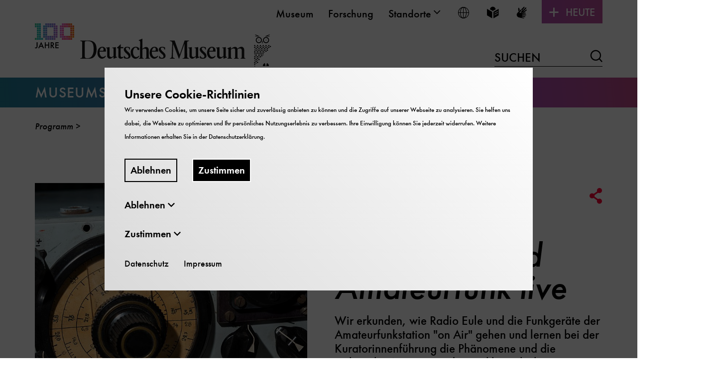

--- FILE ---
content_type: text/html; charset=utf-8
request_url: https://www.deutsches-museum.de/museumsinsel/programm/veranstaltung/radio-eule-und-amateurfunk-live
body_size: 13998
content:
<!DOCTYPE html>
<html lang="de">
<head>

<meta charset="utf-8">
<!-- 
	TYPO3-Realisation: 3pc GmbH Neue Kommunikation, Berlin

	This website is powered by TYPO3 - inspiring people to share!
	TYPO3 is a free open source Content Management Framework initially created by Kasper Skaarhoj and licensed under GNU/GPL.
	TYPO3 is copyright 1998-2026 of Kasper Skaarhoj. Extensions are copyright of their respective owners.
	Information and contribution at https://typo3.org/
-->



<title>Veranstaltung - Deutsches Museum</title>
<meta name="generator" content="TYPO3 CMS">
<meta name="viewport" content="width=device-width, initial-scale=1">
<meta name="description" content="Veranstaltung">
<meta name="robots" content="index, follow">
<meta property="og:title" content="Radio Eule und Amateurfunk live ">
<meta property="og:description" content="">
<meta property="og:image" content="https://www.deutsches-museum.de/assets/_processed_/f/1/csm_Ausstellung_Amateurfunk_CD_L_7596_542_436065870d.jpg">
<meta property="og:locale" content="de_DE">
<meta property="og:type" content="website">
<meta name="twitter:card" content="summary">


<link rel="stylesheet" href="/typo3temp/assets/compressed/merged-a5bf826569f395b2ff8ab6d9ae47833d-2043b9d6a737295b1003476eb81b2aaa.css.1769444092.gz" media="all">






<link rel="icon" href="https://www.deutsches-museum.de/_assets/909240caffe3cf31712d917b62241ed3/Frontend/Build/assets/icons/favicons/favicon.png" sizes="16x16"><link rel="icon" href="https://www.deutsches-museum.de/_assets/909240caffe3cf31712d917b62241ed3/Frontend/Build/assets/icons/favicons/favicon.png" sizes="32x32"><link rel="icon" href="https://www.deutsches-museum.de/_assets/909240caffe3cf31712d917b62241ed3/Frontend/Build/assets/icons/favicons/favicon.png" sizes="57x57"><link rel="icon" href="https://www.deutsches-museum.de/_assets/909240caffe3cf31712d917b62241ed3/Frontend/Build/assets/icons/favicons/favicon.png" sizes="76x76"><link rel="icon" href="https://www.deutsches-museum.de/_assets/909240caffe3cf31712d917b62241ed3/Frontend/Build/assets/icons/favicons/favicon.png" sizes="96x96"><link rel="icon" href="https://www.deutsches-museum.de/_assets/909240caffe3cf31712d917b62241ed3/Frontend/Build/assets/icons/favicons/favicon.png" sizes="128x128"><link rel="icon" href="https://www.deutsches-museum.de/_assets/909240caffe3cf31712d917b62241ed3/Frontend/Build/assets/icons/favicons/favicon.png" sizes="228x228"><link rel="shortcut icon" href="https://www.deutsches-museum.de/_assets/909240caffe3cf31712d917b62241ed3/Frontend/Build/assets/icons/favicons/favicon.png" sizes="196x196"><link rel="apple-touch-icon" href="https://www.deutsches-museum.de/_assets/909240caffe3cf31712d917b62241ed3/Frontend/Build/assets/icons/favicons/favicon.png" sizes="120x120"><link rel="apple-touch-icon" href="https://www.deutsches-museum.de/_assets/909240caffe3cf31712d917b62241ed3/Frontend/Build/assets/icons/favicons/favicon.png" sizes="152x152"><link rel="apple-touch-icon" href="https://www.deutsches-museum.de/_assets/909240caffe3cf31712d917b62241ed3/Frontend/Build/assets/icons/favicons/favicon.png" sizes="180x180"><meta name="msapplication-TileColor" content="#FFFFFF"><meta name="msapplication-TileImage" content="https://www.deutsches-museum.de/_assets/909240caffe3cf31712d917b62241ed3/Frontend/Build/assets/icons/favicons/favicon.png"><script id="ie11Polyfill">window.MSInputMethodContext && document.documentMode && document.write('<script src="/typo3conf/ext/dreipc_deutschesmuseum/Resources/Public/Frontend/Build/assets/ie11-custom-properties.js"><\x2fscript>');</script>
<link rel="canonical" href="https://www.deutsches-museum.de/museumsinsel/programm/veranstaltung/radio-eule-und-amateurfunk-live"/>
</head>
<body class="hundred-years" data-production data-tracking-id="1">

<div class="skip-nav"><a href="#main-content" class="skip-nav-btn">Direkt zum Seiteninhalt springen</a></div><div class="today"
                                    aria-hidden="true"
                                    aria-labelledby="todayBtn"
                                    aria-live="polite"
                                    data-ajaxuri="https://www.deutsches-museum.de/museumsinsel/heute"
                                    data-ajaxconfig='[{"container": ".today__list", "append": true}]'
                                ><div class="inner"><ul class="today__list"></ul></div></div><div class="today-slope"></div><header class="navigation" data-sticky="true"><div class="header-row header-row--top"><div class="inner"><nav class="metanav" itemscope="" itemtype="https://schema.org/SiteNavigationElement" aria-label="meta"><div class="inner"><ul class="metanav__list" role="menubar"><li class="metanav__list-item" role="presentation"><a href="/museum" itemprop="url" role="menuitem" class="firstlevel-link"><span>Museum</span></a></li><li class="metanav__list-item" role="presentation"><a href="/forschung" itemprop="url" role="menuitem" class="firstlevel-link"><span>Forschung</span></a></li><li class="metanav__list-item" role="presentation"><button class="firstlevel-link metanav__toggle-secondlevel" role="menuitem" aria-haspopup="true" aria-expanded="false"><span>Standorte</span><i class="icon-chevron-down" aria-hidden="true"></i></button><ul class="metanav__sublist  metanav__sublist--locations"><li class="is-active"><a href="/" role="menuitem">
                            Deutsches Museum - Museumsinsel
                        </a></li><li class=""><a href="/flugwerft-schleissheim" role="menuitem">
                            Flugwerft Schleißheim
                        </a></li><li class=""><a href="/verkehrszentrum" role="menuitem">
                            Verkehrszentrum
                        </a></li><li class=""><a href="/bonn" role="menuitem">
                            Deutsches Museum Bonn
                        </a></li><li class=""><a href="/nuernberg" role="menuitem">
                            Deutsches Museum Nürnberg
                        </a></li><li class=""><a href="/forum-der-zukunft" role="menuitem">
                            Forum der Zukunft
                        </a></li></ul></li><li class="metanav__list-item" role="presentation"><button class="firstlevel-link metanav__toggle-secondlevel metanav__toggle-secondlevel--lang" role="menuitem" aria-haspopup="true" aria-expanded="false" title="Sprache wählen"><i class="icon-world" aria-hidden="true"></i><span class="sr-only">Sprache wählen</span></button><ul class="metanav__sublist metanav__sublist--lang"><li itemprop="availableLanguage" itemscope="" itemtype="http://schema.org/Language" class="is-active"><a href="/museumsinsel/programm/veranstaltung/radio-eule-und-amateurfunk-live" class="link-intern" title="Deutsch"><span itemprop="name" class="lang-label">Deutsch</span><span itemprop="name" class="lang-abbr"><abbr title="">De</abbr></span></a></li><li itemprop="availableLanguage" itemscope="" itemtype="http://schema.org/Language" class=""><a href="/en/museum-island/programme/event?tx_dreipcems_event%5Baction%5D=show&amp;tx_dreipcems_event%5Bcontroller%5D=Event&amp;tx_dreipcems_event%5Bevent%5D=1658&amp;cHash=91e4866f8fe411e7ae80ac365b4d9874" class="link-intern" title="English"><span itemprop="name" class="lang-label">English</span><span itemprop="name" class="lang-abbr"><abbr title="">En</abbr></span></a></li><li>---------</li><li><a href="/en/museum-island/preparer-votre-visite"><span itemprop="name" class="lang-label">Préparer votre visite</span></a></li><li><a href="/en/museum-island/pianifica-la-tua-visita"><span itemprop="name" class="lang-label">Pianifica la tua visita</span></a></li><li><a href="/en/museum-island/planifica-tu-visita"><span itemprop="name" class="lang-label">Planifica tu visita</span></a></li><li><a href="/en/museum-island/zaplaniruite-poseshchenie"><span itemprop="name" class="lang-label">Запланируйте посещение</span></a></li><li><a href="/en/museum-island/%D8%A7%D9%84%D8%AA%D8%AE%D8%B7%D9%8A%D8%B7-%D9%84%D8%B2%D9%8A%D8%A7%D8%B1%D8%AA%D9%83"><span itemprop="name" class="lang-label">التخطيط لزيارتك</span></a></li><li><a href="/en/museum-island/%E8%A7%84%E5%88%92%E8%A1%8C%E7%A8%8B"><span itemprop="name" class="lang-label">规划行程</span></a></li></ul></li><li class="metanav__list-item" role="presentation"><a href="/leichte-sprache" class="firstlevel-link" title="Leichte Sprache" aria-label="Leichte Sprache" role="menuitem"><span class="sr-only">Leichte Sprache</span><i class="icon-easy-language" aria-hidden="true"></i></a></li><li class="metanav__list-item" role="presentation"><a href="/gebaerdensprache" class="firstlevel-link" title="Gebärdensprache" aria-label="Gebärdensprache" role="menuitem"><span class="sr-only">Gebärdensprache</span><i class="icon-sign-language" aria-hidden="true"></i></a></li></ul><div class="today-wrapper" role="presentation"><button class="toggle-today" id="todayBtn" data-initial-open="false" aria-haspopup="true" aria-expanded="false" role="menuitem">
                                                    Heute
                                                </button></div></div></nav></div></div><div class="header-row header-row--middle"><div class="logo" itemscope="" itemtype="https://schema.org/Organization"><a href="/" itemprop="url"><img alt="Deutsches Museum" src="/_assets/909240caffe3cf31712d917b62241ed3/Frontend/Build/assets/images/100_Jahre_Logo_Desktop.svg" width="475" height="87" /><h1 class="is-hidden">
                                Deutsches Museum - von Meisterwerken der Naturwissenschaft und Technik
                            </h1></a></div><div class="searchform searchform--desktop"><form method="get" action="/suche" data-suggest="/suche/suggest.json" data-suggest-header="Top Results" accept-charset="utf-8"><input id="searchform__input--desktop"
                   class="searchform__input"
                   type="text"
                   name="tx_solr[q]"
                   value=""
                   autocomplete="off"><label for="searchform__input--desktop">
                Suchen
            </label><button class="searchform__submit" type="submit"><i class="icon-loupe" aria-hidden="true"></i><span class="sr-only">Suchen</span></button></form></div></div><div class="header-row header-row--bottom"><div class="ribbon"><div class="inner"><span class="header-row__link"><a href="/">
                        Museumsinsel
                    </a></span><button class="toggle-menu" aria-haspopup="true" aria-expanded="false"><span class="sr-only">
                        Navigation auf- und zuklappen
                    </span><span class="line line-1"></span><span class="line line-2"></span><span class="line line-3"></span></button></div></div><div class="nav-wrapper"><nav class="mainnav" itemscope="" itemtype="http://schema.org/SiteNavigationElement"
                aria-label="main"><div class="inner"><div class="searchform--mobile"><form method="get" action="/suche" data-suggest="/suche/suggest.json" data-suggest-header="Top Results" accept-charset="utf-8"><label for="searchform__input--mobile" class="sr-only">
                Suchen
            </label><input id="searchform__input--mobile"
                   class="searchform__input"
                   type="text"
                   name="tx_solr[q]"
                   value=""
                   autocomplete="off"
                   placeholder="Suchen"><button class="searchform__submit" type="submit"><i class="icon-loupe" aria-hidden="true"></i><span class="sr-only">Suchen</span></button></form></div><ul class="mainnav__list" role="menubar"><li role="presentation"
                    class="firstlevel__list-item"><div class="firstlevel__link-wrapper firstlevel__link-wrapper--desktop"><button class="firstlevel-link toggle-secondlevel" aria-haspopup="true"
                                    aria-expanded="false" role="menuitem"><span>Besuch</span><i class="icon-plus" aria-hidden="true"></i></button></div><div class="firstlevel__link-wrapper firstlevel__link-wrapper--mobile"><a href="/museumsinsel/besuch" aria-haspopup="true" aria-expanded="false" role="menuitem" class="firstlevel-link"><span>Besuch</span></a><button class="toggle-secondlevel" aria-haspopup="true" aria-expanded="false"
                                    role="menuitem" aria-pressed="false"><span class="sr-only">
                                        Öffne/Schließe UntermenüBesuch
                                    </span><i class="icon-plus" aria-hidden="true"></i></button></div><div class="secondlevel" aria-hidden="true"><div class="inner"><div class="secondlevel__columns"><button class="close-menu"><span class="sr-only"></span><span class="line line-1"></span><span class="line line-2"></span></button><div class="secondlevel__column--left"><div class="secondlevel__heading"><a href="/museumsinsel/besuch" itemprop="url">
                                                    
                                                            Übersicht Besuch
                                                        
                                                </a></div><ul class="secondlevel__list"><li
                    class="secondlevel__list-item"><div class="secondlevel__link-wrapper"><a href="/museumsinsel/besuch/preise-und-tickets" class="secondlevel__link"><span>Preise und Tickets</span></a><button class="toggle-thirdlevel"><span class="sr-only">
                                        Öffne/Schließe UntermenüPreise und Tickets
                                    </span><i class="icon-plus" aria-hidden="true"></i></button></div><div class="thirdlevel"><ul class="thirdlevel__list"><li
                    class="thirdlevel__list-item"><a href="/museumsinsel/besuch/preise-und-tickets/jahreskarte" itemprop="url"><span>Jahreskarte</span></a></li></ul></div></li><li
                    class="secondlevel__list-item"><a href="/museumsinsel/besuch/oeffnungszeiten" itemprop="url" class="secondlevel__link"><span>Öffnungszeiten</span></a></li><li
                    class="secondlevel__list-item"><a href="/museumsinsel/besuch/anfahrt-und-lageplan" itemprop="url" class="secondlevel__link"><span>Anfahrt und Lageplan</span></a></li><li
                    class="secondlevel__list-item"><div class="secondlevel__link-wrapper"><a href="/museumsinsel/besuch/besuch-planen" class="secondlevel__link"><span>Besuch planen</span></a><button class="toggle-thirdlevel"><span class="sr-only">
                                        Öffne/Schließe UntermenüBesuch planen
                                    </span><i class="icon-plus" aria-hidden="true"></i></button></div><div class="thirdlevel"><ul class="thirdlevel__list"><li
                    class="thirdlevel__list-item"><a href="/museumsinsel/besuch/besuch-planen/erster-besuch" itemprop="url"><span>Erster Besuch</span></a></li><li
                    class="thirdlevel__list-item"><a href="/museumsinsel/besuch/besuch-planen/besuch-als-gruppe" itemprop="url"><span>Besuch als Gruppe</span></a></li><li
                    class="thirdlevel__list-item"><a href="/museumsinsel/besuch/besuch-planen/besuch-als-familie" itemprop="url"><span>Besuch als Familie</span></a></li><li
                    class="thirdlevel__list-item"><a href="/museumsinsel/besuch/besuch-planen/besuch-mit-schule-und-kita" itemprop="url"><span>Besuch mit Schule und Kita</span></a></li><li
                    class="thirdlevel__list-item"><a href="/museumsinsel/besuch/besuch-planen/gastronomie" itemprop="url"><span>Gastronomie</span></a></li></ul></div></li><li
                    class="secondlevel__list-item"><div class="secondlevel__link-wrapper"><a href="/museumsinsel/besuch/app" class="secondlevel__link"><span>App - Audioguide</span></a><button class="toggle-thirdlevel"><span class="sr-only">
                                        Öffne/Schließe UntermenüApp - Audioguide
                                    </span><i class="icon-plus" aria-hidden="true"></i></button></div><div class="thirdlevel"><ul class="thirdlevel__list"><li
                    class="thirdlevel__list-item"><a href="/download-deutsches-museum-app" itemprop="url"><span>Download Deutsches Museum App</span></a></li></ul></div></li><li
                    class="secondlevel__list-item"><div class="secondlevel__link-wrapper"><a href="/museumsinsel/besuch/barrierefreiheit" class="secondlevel__link"><span>Barrierefreiheit</span></a><button class="toggle-thirdlevel"><span class="sr-only">
                                        Öffne/Schließe UntermenüBarrierefreiheit
                                    </span><i class="icon-plus" aria-hidden="true"></i></button></div><div class="thirdlevel"><ul class="thirdlevel__list"><li
                    class="thirdlevel__list-item"><a href="/museumsinsel/besuch/barrierefreier-zugang" itemprop="url"><span>Barrierefrei ins Museum</span></a></li></ul></div></li><li
                    class="secondlevel__list-item"><a href="/museumsinsel/besuch/besuch-planen/museumsshop" itemprop="url" class="secondlevel__link"><span>Museumsshop</span></a></li></ul></div></div></div></div></li><li role="presentation"
                    class="firstlevel__list-item"><div class="firstlevel__link-wrapper firstlevel__link-wrapper--desktop"><button class="firstlevel-link toggle-secondlevel" aria-haspopup="true"
                                    aria-expanded="false" role="menuitem"><span>Ausstellungen</span><i class="icon-plus" aria-hidden="true"></i></button></div><div class="firstlevel__link-wrapper firstlevel__link-wrapper--mobile"><a href="/museumsinsel/ausstellung/alle-ausstellungen" aria-haspopup="true" aria-expanded="false" role="menuitem" class="firstlevel-link"><span>Ausstellungen</span></a><button class="toggle-secondlevel" aria-haspopup="true" aria-expanded="false"
                                    role="menuitem" aria-pressed="false"><span class="sr-only">
                                        Öffne/Schließe UntermenüAusstellungen
                                    </span><i class="icon-plus" aria-hidden="true"></i></button></div><div class="secondlevel" aria-hidden="true"><div class="inner"><div class="secondlevel__columns"><button class="close-menu"><span class="sr-only"></span><span class="line line-1"></span><span class="line line-2"></span></button><div class="secondlevel__column--left"><div class="secondlevel__heading"><a href="/museumsinsel/ausstellung/alle-ausstellungen" itemprop="url">
                                                    Highlights
                                                </a></div><ul class="secondlevel__list"><li
                    class="secondlevel__list-item"><a href="/museumsinsel/ausstellung/alle-ausstellungen" itemprop="url" class="secondlevel__link"><span>Alle Ausstellungen</span></a></li><li
                    class="secondlevel__list-item"><a href="https://virtualtour.deutsches-museum.de/" itemprop="url" class="secondlevel__link"><span>Virtueller Rundgang</span></a></li><li
                    class="secondlevel__list-item"><a href="/museumsinsel/ausstellung/lageplan" itemprop="url" class="secondlevel__link"><span>Lageplan Ausstellungen</span></a></li><li
                    class="secondlevel__list-item"><a href="/museumsinsel/ausstellung/kinderreich" itemprop="url" class="secondlevel__link"><span>Kinderreich</span></a></li></ul></div></div></div></div></li><li role="presentation"
                    class="firstlevel__list-item is-active"><div class="firstlevel__link-wrapper firstlevel__link-wrapper--desktop"><button class="firstlevel-link toggle-secondlevel" aria-haspopup="true"
                                    aria-expanded="false" role="menuitem"><span>Programm</span><i class="icon-plus" aria-hidden="true"></i></button></div><div class="firstlevel__link-wrapper firstlevel__link-wrapper--mobile"><a href="/museumsinsel/programm" aria-haspopup="true" aria-expanded="false" role="menuitem" class="firstlevel-link"><span>Programm</span></a><button class="toggle-secondlevel" aria-haspopup="true" aria-expanded="false"
                                    role="menuitem" aria-pressed="false"><span class="sr-only">
                                        Öffne/Schließe UntermenüProgramm
                                    </span><i class="icon-plus" aria-hidden="true"></i></button></div><div class="secondlevel" aria-hidden="true"><div class="inner"><div class="secondlevel__columns"><button class="close-menu"><span class="sr-only"></span><span class="line line-1"></span><span class="line line-2"></span></button><div class="secondlevel__column--left"><div class="secondlevel__heading"><a href="/museumsinsel/programm" itemprop="url">
                                                    
                                                            Übersicht Programm
                                                        
                                                </a></div><ul class="secondlevel__list"><li
                    class="secondlevel__list-item"><a href="/museumsinsel/programm/programm-a-z" itemprop="url" class="secondlevel__link"><span>Programm A-Z</span></a></li><li
                    class="secondlevel__list-item"><a href="/museumsinsel/programm/kalender" itemprop="url" class="secondlevel__link"><span>Kalender</span></a></li><li
                    class="secondlevel__list-item"><div class="secondlevel__link-wrapper"><a href="/museumsinsel/programm/tagesprogramm" class="secondlevel__link"><span>Tagesprogramm</span></a><button class="toggle-thirdlevel"><span class="sr-only">
                                        Öffne/Schließe UntermenüTagesprogramm
                                    </span><i class="icon-plus" aria-hidden="true"></i></button></div><div class="thirdlevel"><ul class="thirdlevel__list"><li
                    class="thirdlevel__list-item"><a href="/museumsinsel/programm/tagesprogramm/tagesprogramm-highlights" itemprop="url"><span>Vorschau und Highlights</span></a></li></ul></div></li><li
                    class="secondlevel__list-item"><div class="secondlevel__link-wrapper"><a href="/museumsinsel/programm/bildungsangebote" class="secondlevel__link"><span>Bildungsangebote</span></a><button class="toggle-thirdlevel"><span class="sr-only">
                                        Öffne/Schließe UntermenüBildungsangebote
                                    </span><i class="icon-plus" aria-hidden="true"></i></button></div><div class="thirdlevel"><ul class="thirdlevel__list"><li
                    class="thirdlevel__list-item"><a href="/museumsinsel/programm/bildungsangebote/gruppen" itemprop="url"><span>Gruppen</span></a></li><li
                    class="thirdlevel__list-item"><a href="/museumsinsel/programm/bildungsangebote/schulen" itemprop="url"><span>Schulen</span></a></li><li
                    class="thirdlevel__list-item"><a href="/museumsinsel/programm/bildungsprogramme/kindertagesstaetten" itemprop="url"><span>Kindertagesstätten</span></a></li><li
                    class="thirdlevel__list-item"><a href="/museumsinsel/programm/bildungsprogramme/fortbildungen" itemprop="url"><span>Fortbildungen</span></a></li></ul></div></li></ul></div><div class="secondlevel__column--right"><div class="nav-teaser"><a href="/museumsinsel/100-jahre/digitale-angebote-zu-100-jahre-deutsches-museum"><picture class='' data-lazerload><img class='' data-src='https://www.deutsches-museum.de/assets/_processed_/7/f/csm_01_Audiowalk_Startbild_V2_4415a4942b.jpg' title='' alt='Der Museumsturm und die ganze Museumsinsel von oben darüber eine Smartphone mit Kopfhörern.' height='254' width='339' data-size='339x254'></picture><div class="nav-teaser__text"><p class="nav-teaser__heading">Digitale Angebote</p>
                                                            
                                                            
                                                                Virtuelle Rundgänge, interaktive Inhalten und digitale Sammlungen entdecken zu 100 Jahre Deutsches Museum entdecken.
                                                                
                                                            
                                                        </div></a></div></div></div></div></div></li><li role="presentation"
                    class="firstlevel__list-item"><a href="https://tickets.deutsches-museum.de/Event/Kachel/deutsches-museum-muenchen/26247" target="_blank" itemprop="url" role="menuitem" rel="noreferrer" class="firstlevel-link"><span>Tickets</span></a></li></ul></div></nav></div></div></header><div class="sticky-nav-placeholder"></div><div class="breadcrumb-wrapper"><div class="breadcrumb-inner"><nav aria-label="Ihre aktuelle Position" itemscope itemtype="http://schema.org/BreadcrumbList" class="breadcrumb"><ol><li class="itemListElement is-active" role="presentation"><a href="/museumsinsel/programm" itemprop="item"><span itemprop="name">Programm</span></a></li><li class="itemListElement"><a href="" itemprop="item" aria-current="page"><span itemprop="name"></span></a></li></ol></nav></div></div><main id="main-content"><!--TYPO3SEARCH_begin--><div class="event-detail-teaser"><article><div class="event-detail-teaser__visual-box"><img alt="Detail Amateurfunk." src="/assets/_processed_/f/1/csm_Ausstellung_Amateurfunk_CD_L_7596_542_0bdfce5f6a.jpg" width="750" height="750" /><small>Bild: Deutsches Museum</small></div><div class="event-detail-teaser__content"><div class="event-detail-teaser__top-links" data-state-toggle-target><div class="share-wrapper"><button class="share"><i class="icon-share" aria-hidden="true"></i><span class="sr-only">Social Media Link Optionen</span></button><ul class="social-media-list"><li><small>Teilen mit:</small></li><li><a href="https://www.facebook.com/sharer/sharer.php?u=https%3A%2F%2Fwww.deutsches-museum.de%2Fmuseumsinsel%2Fprogramm%2Fveranstaltung%2Fradio-eule-und-amateurfunk-live" target="_blank"
                   title="Auf Facebook teilen"><i class="icon-facebook" aria-hidden="true"></i>
                    Facebook
                </a></li><li><a href="https://twitter.com/intent/tweet?url=https%3A%2F%2Fwww.deutsches-museum.de%2Fmuseumsinsel%2Fprogramm%2Fveranstaltung%2Fradio-eule-und-amateurfunk-live" target="_blank"
                   title="Auf Twitter teilen"><i class="icon-twitter" aria-hidden="true"></i>
                    Twitter
                </a></li><li><a href="https://wa.me/?text=https%3A%2F%2Fwww.deutsches-museum.de%2Fmuseumsinsel%2Fprogramm%2Fveranstaltung%2Fradio-eule-und-amateurfunk-live" target="_blank"
                   title="Auf WhatsApp teilen"><i class="icon-whatsapp" aria-hidden="true"></i>
                    WhatsApp
                </a></li><li><a href="mailto:?body=https%3A%2F%2Fwww.deutsches-museum.de%2Fmuseumsinsel%2Fprogramm%2Fveranstaltung%2Fradio-eule-und-amateurfunk-live" title="Per Mail teilen"><i class="icon-mail" aria-hidden="true"></i>
                    Mail
                </a></li></ul></div></div><ul class="event-detail-teaser__labels"><li class="event-detail-teaser__label">Vorführung</li></ul><header><p>Internationaler Frauentag</p><h1>Radio Eule und Amateurfunk live </h1><div data-teaser-text-target><p>Wir erkunden, wie Radio Eule und die Funkgeräte der Amateurfunkstation "on Air" gehen und lernen bei der Kuratorinnenführung die Phänomene und die technische Ausstattung des Funkbetriebs kennen.</p></div><ul class="event-detail-teaser__content-extra-infos"><li class="event-detail-teaser__content-extra-info"><i class="icon-target" aria-hidden="true"></i><span>
                                            
    
        
            Erwachsene
        
    

                                        </span></li></ul></header></div></article></div><section class="event-detail-banner white"
             aria-label="Wichtige Informationen zur Veranstaltung"><ul class="event-detail-banner__wrapper"><li class="event-detail-banner__info-box"><h2>Ort</h2><ul class="event-detail-banner__info-list"><li class="event-detail-banner__info-item"><i class="icon-pin" aria-hidden="true"></i><address><span>
                                        Deutsches Museum - Museumsinsel - Ausstellung Elektronik<br/>Treffpunkt: Amateurfunkstation DL0DM in der Ausstellung Elektronik 
                                    </span></address></li></ul></li><li class="event-detail-banner__info-box"><h2>Kosten</h2><ul class="event-detail-banner__info-list"><li class="event-detail-banner__info-item"><i class="icon-tickets" aria-hidden="true"></i><ul class="event-detail-banner__inner-list"><li>Die Teilnahme ist kostenlos.</li></ul></li><li class="event-detail-banner__info-item"><i class="icon-participant" aria-hidden="true"></i><span>
    
        Museumseintritt frei für Frauen und Mädchen am Internationalen Frauentag
    
</span></li></ul></li><li class="event-detail-banner__info-box"><h2>Hinweise</h2><ul class="event-detail-banner__info-list"><li class="event-detail-banner__info-item"><i class="icon-accessible" aria-hidden="true"></i><span>
    Barrierefrei
</span></li></ul></li></ul></section><div class="event-detail-text"><p>Old Man und Young Lady? &nbsp;Luise Allendorf-Höfer, Kuratorin der Ausstellung Elektronik, erklärt uns bei dieser Vorführung am Internationalen Frauentag auch was es mit einigen funktechnischen Abkürzungen wie "OM = old man" und "YL = young lady" auf sich hat.</p><p>Radio Eule ist ein Mittelwellensender, den das Deutsche Museum betreibt. Er steht für die technologische Grundlage aus den Anfängen von Rundfunk und Nachrichtentechnik. Amateurfunk ist ein international anerkannter Funkdienst, an dem in Deutschland etwa 62 000 Menschen teilnehmen. Die drahtlosen Standards wie LTE, WLAN und Co., die wir heute alle kennen, basieren auf den analogen Gesetzmäßigkeiten der Erzeugung, Übertragung und Empfang von elektromagnetischen Wellen, die dem Amateurfunk und dem Mittelwellensender zugrundeliegen.<strong></strong></p></div><div id="c30364" class="frame frame-default frame-type-shortcut frame-layout-0"><section id="c30381" class="switch-teaser"><h2>Elektronik – Amateurfunkstation</h2><div
            class="switch-teaser__wrapper"><div class="switch-teaser__content-box"><a href="/museumsinsel/ausstellung/elektronik/amateurfunk" aria-hidden="true" tabindex="-1" class="switch-teaser__link-image"><picture class='' data-lazerload><source data-srcset='/assets/_processed_/f/8/csm_Ausstellung_Elektronik_Amateurfunk_CD_86929_f083201759.jpg' media='(max-width: 767px)'><img class='' data-src='/assets/_processed_/f/8/csm_Ausstellung_Elektronik_Amateurfunk_CD_86929_c8e758ffe5.jpg' title='' alt='Zum Bereich Elektronik – Amateurfunk.' height='580' width='1031' data-size='1031x580'></picture></a><div class="switch-teaser__content-info"><p class="switch-teaser__tag">Kommunikation Information Medien</p><h3><a href="/museumsinsel/ausstellung/elektronik/amateurfunk">Mehr zu dieser Ausstellung
                            </a></h3><p>
                            Schneller, kleiner, besser – für die Elektronik gelten eigene Maßstäbe. Elektronische Bauteile sind in den vergangenen 100 Jahren auf mikroskopische Formate geschrumpft, dabei leistungsstärker denn je und heutzutage beinahe überall und ständig im Einsatz. Ein Bereich der Elektronik Ausstellung ist dem Amateurfunk gewidmet.
                        </p><a href="/museumsinsel/ausstellung/elektronik/amateurfunk" class="button">
                            Zum Bereich Elektronik – Amateurfunk
                        </a></div></div></div></section></div><!--TYPO3SEARCH_end--><section id="c30365" class="events-teaser container-medium"><h2>Mehr zum Internationalen Frauentag</h2><div class="events-teaser__wrapper container-medium" data-ajax-indices><div class="events-teaser__contents"><p class="text-center">
                        Keine Veranstaltungen verfügbar.
                    </p></div></div></section><!--TYPO3SEARCH_begin--><section class="event-detail-info"
             aria-label="Weitere Veranstaltungstermine und Kontaktinformationen"></section><div class="button-center-wrapper"><a class="button" href="/museumsinsel/programm/kalender">
                    zum Kalender
                </a></div><!--TYPO3SEARCH_end--></main><footer class="footer" itemtype="http://schema.org/WPFooter" itemscope><div class="footer__wrapper"><div class="footer__content-wrapper"><div class="back-to-top-btn-wrapper"><button class="back-to-top-btn" aria-label="Seite nach oben scrollen"><span class="sr-only">
                            Seite nach oben scrollen
                        </span><i class="icon-rocket" aria-hidden="true"></i></button></div><div class="footer__title"><p><strong>
                            Deutsches Museum
                        </strong><br>

Museumsinsel


                    </p></div><div class="footer__content"><div><h3>Öffnungszeiten</h3>
            

            
                    
                        Täglich 9–17 Uhr



<h3>Weitere Standorte</h3><ul role="menubar"><li role="menuitem"><a href="/verkehrszentrum">Verkehrszentrum</a></li><li role="menuitem"><a href="/flugwerft-schleissheim">Flugwerft Schleißheim</a></li><li role="menuitem"><a href="/nuernberg">Deutsches Museum Nürnberg</a></li><li role="menuitem"><a href="/bonn">Deutsches Museum Bonn</a></li></ul></div><div><ul role="menubar"><li role="menuitem"><a href="/museum/presse">Presse</a></li><li role="menuitem"><a href="https://blog.deutsches-museum.de/">Blog</a></li><li role="menuitem"><a href="/museum/newsletter">Newsletter</a></li><li role="menuitem"><a href="/datenschutz" data-privacy-policy-link=" ">Datenschutz</a></li><li role="menuitem"><a href="/museum/impressum" data-imprint-link=" ">Impressum</a></li></ul></div><div><ul role="menubar"><li role="menuitem"><a href="/museumsinsel/kontakt">Kontakt</a></li><li role="menuitem"><a href="/museum/engagement">Engagement</a></li><li role="menuitem"><a href="/museumsinsel/besuch/app">Deutsches Museum App</a></li><li role="menuitem"><a href="/museum/digitale-barrierefreiheit">Digitale Barrierefreiheit</a></li></ul><button data-cookiebanner-opener>Cookies verwalten</button></div></div></div><div class="footer__social-media"><ul class="footer__social-media-items"><li class="footer__social-media-item"><a href="https://www.youtube.com/user/DeutschesMuseum" target="_blank" rel="noreferrer" class="footer__social-media-link"><i class="icon-youtube" aria-hidden="true"></i><span class="sr-only">
                                        Zu unserer Youtube-Seite
                                        </span></a></li><li class="footer__social-media-item"><a href="https://www.instagram.com/deutschesmuseum/" target="_blank" rel="noreferrer" class="footer__social-media-link"><i class="icon-instagram" aria-hidden="true"></i><span class="sr-only">
                                        Zu unserer Instagram-Seite
                                        </span></a></li><li class="footer__social-media-item"><a href="https://de-de.facebook.com/DeutschesMuseum/" target="_blank" rel="noreferrer" class="footer__social-media-link"><i class="icon-facebook" aria-hidden="true"></i><span class="sr-only">
                                        Zu unserer Facebook-Seite
                                        </span></a></li><li class="footer__social-media-item"><a href="https://de.linkedin.com/company/deutsches-museum" target="_blank" rel="noreferrer" class="footer__social-media-link"><i class="icon-linkedin" aria-hidden="true"></i><span class="sr-only"></span></a></li></ul><a href="https://www.leibniz-gemeinschaft.de" target="_blank" rel="noreferrer"><svg class="leibniz-logo" version="1.1" xmlns="http://www.w3.org/2000/svg" viewBox="0 0 3218 2560" aria-labelledby="leibniz" role="img"><title id="leibniz">Leibnitz Logo</title><path fill="#000" d="M26.74 2024.307v-243.415h32.118v214.465h106.478v28.95h-138.595z"></path><path fill="#000" d="M263.313 1873.615c-13.55 0-24.993 4.42-34.202 13.235-8.783 8.32-13.765 18.738-14.925 31.17h95.328c0-12.322-3.845-22.593-11.59-30.868-8.42-9.030-20.033-13.54-34.61-13.54zM337.515 1940.23h-124.11c0 20.145 5.468 35.648 16.515 46.425 9.752 9.503 22.275 14.17 37.598 14.17 17.485 0 32.050-5.085 43.797-15.242l12.818 22.017c-4.7 4.768-11.95 8.827-21.702 12.255-12.265 4.452-25.828 6.753-40.855 6.753-21.645 0-40.042-7.417-55.115-22.085-16.82-16.155-25.263-37.912-25.263-65.273 0-28.398 8.625-51.148 25.907-68.295 15.41-15.4 33.672-23.043 54.823-23.043 24.53 0 43.775 6.9 57.765 20.765 13.393 13.303 20.202 30.912 20.202 52.928 0 6.743-0.835 12.92-2.377 18.622v0z"></path><path fill="#000" d="M409.563 1786.99c5.252 0 9.785 1.815 13.45 5.513 3.71 3.688 5.525 8.15 5.525 13.293 0 5.22-1.815 9.695-5.525 13.415-3.665 3.665-8.195 5.57-13.45 5.57-5.085 0-9.583-1.905-13.27-5.57-3.675-3.72-5.535-8.195-5.535-13.415 0-5.32 1.815-9.717 5.445-13.415 3.63-3.572 8.082-5.388 13.36-5.388zM397.33 2024.307v-146.498h-23.653v-25.77h54.167v172.268h-30.517z"></path><path fill="#000" d="M517.743 1888.135v99.352c0 1.735 3.765 4.533 11.407 8.467 7.597 3.868 13.393 5.827 17.36 5.827 20.81 0 35.715-4.95 44.71-14.947 9.007-9.977 13.495-26.717 13.495-50.2 0-19.515-5.243-34.71-15.773-45.658-10.472-10.867-24.643-16.425-42.433-16.425-3.778 0-8.973 1.668-15.705 4.892-6.697 3.168-11.070 6.043-13.065 8.692zM513.222 2011.952l-10.765 15.59h-15.288v-247.655h30.573v84.945c2.852-4.035 8.33-7.71 16.28-11.015 8.015-3.247 15.827-4.96 23.572-4.96 23.595 0 42.67 8.14 57.315 24.418 14.632 16.37 21.96 36.92 21.96 61.755 0 28.725-7.362 51.362-22.050 67.81-14.668 16.482-34.565 24.7-59.638 24.7-8.14 0-16.087-1.523-24.022-4.565-7.87-3.1-13.868-6.753-17.935-11.025v0z"></path><path fill="#000" d="M784.29 2024.307v-100.175c0-18.32-2.772-31.182-8.275-38.487-5.503-7.385-14.825-11.092-27.745-11.092-6.955 0-14.26 2.107-21.847 6.302-7.655 4.183-13.482 9.345-17.53 15.455v127.997h-30.572v-172.268h20.89l9.685 22.243c10.032-16.933 26.528-25.422 49.333-25.422 37.72 0 56.602 22.908 56.602 68.858v106.59h-30.54z"></path><path fill="#000" d="M890.53 1786.99c5.265 0 9.717 1.815 13.428 5.513 3.742 3.688 5.558 8.15 5.558 13.293 0 5.22-1.815 9.695-5.558 13.415-3.71 3.665-8.163 5.57-13.428 5.57-5.163 0-9.56-1.905-13.315-5.57-3.665-3.72-5.49-8.195-5.49-13.415 0-5.32 1.803-9.717 5.457-13.415 3.63-3.572 8.105-5.388 13.347-5.388zM878.277 2024.307v-146.498h-23.662v-25.77h54.18v172.268h-30.517z"></path><path fill="#000" d="M1007.785 1996.957h95.485v27.35h-143.42v-8.015l97.933-136.847h-96.308v-27.405h140.86v8.68l-94.55 136.24z"></path><path fill="#000" d="M183.34 2152.8l-13.315 26.505c-16.232-11.995-32.107-18.003-47.675-18.003-24.62 0-44.125 8.68-58.34 26.075-14.227 17.328-21.385 40.36-21.385 68.96 0 27.247 7.012 49.162 20.945 65.793 14.080 16.628 33.133 24.925 57.225 24.925 17.125 0 31.070-5.185 41.623-15.388v-55.24h-32.615v-27.315h64.787v102.622c-8.558 7.282-20.54 13.133-35.905 17.587-15.243 4.43-30.157 6.675-44.62 6.675-32.547 0-58.17-11.025-76.985-33.020-18.805-22.017-28.24-51.305-28.24-87.91 0-36.47 10.315-66.040 30.99-88.688 20.652-22.728 48.487-34 83.525-34.013 24.552 0 44.575 6.832 59.985 20.438z"></path><path fill="#000" d="M321.055 2222.28c-13.585 0-24.97 4.352-34.225 13.2-8.792 8.307-13.81 18.715-14.97 31.17h95.407c0-12.31-3.89-22.648-11.555-30.89-8.512-9.017-20.033-13.483-34.655-13.483zM395.245 2288.838h-124.155c0 20.157 5.48 35.67 16.55 46.447 9.785 9.457 22.31 14.205 37.652 14.205 17.418 0 32.040-5.095 43.74-15.265l12.875 22.005c-4.723 4.722-11.96 8.805-21.77 12.22-12.197 4.465-25.827 6.753-40.798 6.753-21.702 0-40.065-7.362-55.16-22.063-16.865-16.177-25.275-37.912-25.275-65.262 0-28.433 8.635-51.193 25.918-68.407 15.41-15.253 33.707-22.93 54.845-22.93 24.53 0 43.775 6.878 57.765 20.765 13.518 13.28 20.225 30.877 20.225 52.85 0 6.81-0.8 12.997-2.413 18.68v0z"></path><path fill="#000" d="M635.493 2371.977v-109.037c0-27.1-11.793-40.662-35.275-40.662-7.395 0-14.317 2.243-20.733 6.81-6.492 4.555-10.857 9.73-13.212 15.5v127.39h-30.55v-122.372c0-8.49-3.19-15.162-9.582-20.023-6.335-4.892-14.79-7.305-25.343-7.305-6.078 0-12.57 2.345-19.515 7.045-6.932 4.713-11.837 9.955-14.678 15.59v127.063h-30.585v-172.245h19.965l10.123 20.010c11.77-15.5 26.56-23.2 44.192-23.2 24.655 0 41.925 7.678 51.79 22.93 3.438-6.492 9.798-11.95 19.165-16.358 9.313-4.398 18.918-6.573 28.735-6.573 17.79 0 31.61 5.287 41.373 15.805 9.775 10.597 14.655 25.377 14.655 44.507v115.125h-30.528z"></path><path fill="#000" d="M795.563 2222.28c-13.652 0-24.992 4.352-34.247 13.2-8.828 8.307-13.833 18.715-14.96 31.17h95.327c0-12.31-3.833-22.648-11.522-30.89-8.49-9.017-20.067-13.483-34.598-13.483zM869.697 2288.838h-124.132c0 20.157 5.503 35.67 16.55 46.447 9.73 9.457 22.275 14.205 37.63 14.205 17.428 0 32.027-5.095 43.752-15.265l12.808 22.005c-4.622 4.722-11.847 8.805-21.633 12.22-12.232 4.465-25.85 6.753-40.855 6.753-21.712 0-40.065-7.362-55.195-22.063-16.798-16.177-25.253-37.912-25.253-65.262 0-28.433 8.625-51.193 25.908-68.407 15.41-15.253 33.743-22.93 54.81-22.93 24.62 0 43.82 6.878 57.742 20.765 13.528 13.28 20.303 30.877 20.303 52.85 0 6.81-0.813 12.997-2.435 18.68v0z"></path><path fill="#000" d="M942.59 2134.605c5.208 0 9.717 1.883 13.405 5.513 3.697 3.755 5.592 8.127 5.592 13.28 0 5.31-1.895 9.717-5.592 13.405-3.688 3.733-8.195 5.593-13.405 5.593-5.13 0-9.583-1.86-13.315-5.593-3.688-3.665-5.503-8.095-5.503-13.405 0-5.265 1.815-9.673 5.457-13.338 3.688-3.62 8.105-5.457 13.36-5.457zM930.27 2371.977v-146.542h-23.595v-25.702h54.215v172.245h-30.618z"></path><path fill="#000" d="M1129.82 2371.977v-100.197c0-18.365-2.785-31.125-8.307-38.51-5.535-7.34-14.79-10.993-27.745-10.993-6.955 0-14.205 2.12-21.905 6.302-7.575 4.137-13.46 9.278-17.485 15.41v127.988h-30.608v-172.245h20.912l9.695 22.13c10.055-16.878 26.527-25.32 49.342-25.32 37.733 0 56.602 22.898 56.602 68.813v106.625h-30.505z"></path><path fill="#000" d="M1212.092 2361.662l10.822-28.928c17.035 11.195 30.72 16.753 41.16 16.753 18.85 0 28.295-7.947 28.295-23.81 0-11.375-9.075-21.16-27.315-29.278-14.047-6.482-23.563-11.33-28.41-14.645-4.882-3.28-9.11-7.080-12.717-11.34-3.55-4.25-6.222-8.725-8.037-13.472-1.735-4.758-2.65-9.92-2.65-15.378 0-14.147 5.207-25.23 15.467-33.168 10.283-7.915 23.787-11.86 40.335-11.86 12.603 0 28.398 3.945 47.45 11.86l-8.635 28.33c-12.165-9.628-24.305-14.452-36.547-14.452-7.238 0-13.428 1.658-18.365 5.14-5.027 3.45-7.507 7.732-7.507 13.032 0 11.037 6.257 19.39 18.838 25.050l21.815 9.977c13.415 6.065 23.223 13.1 29.322 20.922 6.078 7.823 9.155 17.633 9.155 29.468 0 15.342-5.41 27.508-16.233 36.255-10.868 8.737-25.838 13.065-45.060 13.065-18.118 0-35.15-4.475-51.18-13.528z"></path><path fill="#000" d="M1493.128 2213.758l-15.108 21.52c-3.123-3.090-8.58-6.088-16.493-8.827-7.858-2.785-15.625-4.17-23.19-4.17-16.707 0-29.84 5.817-39.57 17.44-9.785 11.645-14.678 27.585-14.678 47.8 0 20.18 5.017 35.5 14.97 46.097 9.987 10.575 23.765 15.873 41.507 15.873 13.72 0 27.495-5.298 41.463-15.952l12.053 25.747c-16.403 10.608-36.65 15.907-60.923 15.907-23.46 0-42.895-7.835-58.228-23.63-15.342-15.773-22.997-37.090-22.997-64.045 0-27.405 7.925-49.412 23.91-66.085 15.895-16.605 37.697-24.892 65.317-24.892 8.94 0 18.59 1.86 29.007 5.557 10.372 3.8 18.037 7.632 22.952 11.657z"></path><path fill="#000" d="M1644.293 2371.977v-108.225c0-12.93-3.168-23.032-9.425-30.37-6.38-7.452-15.275-11.105-26.753-11.105-7.318 0-14.848 2.12-22.243 6.46-7.475 4.398-13.133 9.492-17.17 15.252v127.988h-30.54v-242.862h30.54v89.59c4.115-6.313 10.652-11.6 19.75-15.863 8.995-4.215 18.398-6.302 28.038-6.302 18.24 0 32.49 6.032 42.872 18.015 10.305 12.005 15.545 28.432 15.545 49.197v108.225h-30.617z"></path><path fill="#000" d="M1822.152 2287.405c-9.685-2.197-16.392-3.212-20.292-3.212-15.365 0-27.98 3.912-37.755 11.87-9.762 7.97-14.61 17.372-14.61 28.128 0 17.902 10.54 26.91 31.6 26.91 15.513 0 29.152-7.372 41.057-22.050v-41.645zM1825.027 2352.205c-12.188 15.355-30.9 22.988-56.13 22.988-13.527 0-25.15-4.892-35.173-14.735-9.875-9.775-14.767-21.972-14.767-36.592 0-17.405 7.642-32.207 22.85-44.225 15.32-12.142 34.768-18.128 58.487-18.128 6.415 0 13.72 1.398 21.86 4.183 0-27.903-12.445-41.813-37.325-41.813-19.030 0-33.73 5.072-44.045 15.422l-12.817-25.545c5.705-4.745 13.698-8.77 24.013-12.142 10.235-3.415 20.010-5.073 29.355-5.073 24.96 0 43.088 5.625 54.383 17.012 11.33 11.385 16.977 29.48 16.977 54.215v61.778c0 15.13 4.52 25.162 13.518 30.235v15.253c-12.435 0-21.757-1.747-27.935-5.298-6.168-3.505-10.563-9.39-13.245-17.53v0z"></path><path fill="#000" d="M1999.010 2156.488c-6.313-2.142-12.063-3.247-17.418-3.247-9.323 0-17.035 3.562-23.1 10.62-6.055 7.135-9.065 16.030-9.065 26.843 0 2.898 0.26 5.952 0.822 9.030h35.050v25.702h-35.050v146.543h-30.608v-146.543h-25.072v-25.702h25.072c0-22.040 5.467-39.197 16.313-51.767 10.765-12.557 25.14-18.85 42.895-18.85 8.905 0 18.442 1.635 28.657 4.825l-8.5 22.548z"></path><path fill="#000" d="M2042.74 2223.88h-19.932v-24.148h19.932v-36.008l30.618-11.757v47.765h47.225v24.148h-47.225v85.555c0 14.43 2.412 24.79 7.295 30.855 4.892 6.155 12.727 9.2 23.527 9.2 7.858 0 15.918-2.075 24.295-5.985l4.565 26.865c-12.74 3.225-26.583 4.825-41.69 4.825-13.617 0-25.162-5.050-34.565-15.22-9.277-10.145-14.047-22.898-14.047-38.353v-97.74z"></path><path fill="#000" d="M1873.425 1119.888c-12.457 20.19-35.793-25.703-80.717 32.535-18.668 24.44-6.213 53.538-29.143 79.648-25.693 29.040-50.055 52.33-30.325-29.12 20.145-82.725 9.91-48.217 19.695-83.74 10.553-39.278 48.34-175.245 61.327-203.688 18.388-40.19 23.020-59.050 72.397-132.372 0 0 34.598-43.73 40.933-50.133 26.74-27.35 126.318-74.89 78.62 105.79-37.922 143.59-67.775 176.597-132.79 281.080zM1879.523 1327.658c-16.718 64.225-45.69 166.35-70.582 198.017-17.293 21.928-59.433 85.237-91.608-24.418-32.040-109.847 45.555-203.677 45.555-203.677s32.773-43.628 54.247-43.595c26.457 0.013 79.105 9.662 62.388 73.673zM167.477 1304.423c-17.88 7.417-67.685-33.64-65.68-55.713 3.518-43.47 49.14 0.36 101.663-1.635 53.143-2.233-17.203 49.275-35.985 57.348zM979.523 407.455c52.58-51.205 92.375-91.37 126.77-123.298 161.22-149.53 157.31-137.162 180.15-151.887 42.612-27.585 140.14-80.942 169.765-54.608 32.76 29.075 18.973 92.195-32.208 147.063-52.67 56.458-204.195 210.295-337.3 284.055-89.735 49.727-448.127 230.822-107.175-101.325zM2361.177 1425.42c16.188 20.697 56.718 57.675 155.415-36.605 98.858-94.303 48.578-54.472 104.65 66.817 56.108 121.19 89.42 53.345 92.453 29.445 7.44-59.737-12.727-176.315-26.020-223.63-11.182-39.66-80.492-58.372-107.762-37.97-25.805 19.040-93.85 97.39-139.642 112.767-45.758 15.355-10-29.098-22.637-102.193-12.57-73.085-40.19-105.89-68.96-93.095-19.323 8.625-60.358 50.245-81.608 41.645-45.24-18.015-106.895-71.135-231.070-7.8-225.017 114.753-58.092-119.7-58.092-119.7s166.102-260.19 78.62-394.298c-85.408-130.872-237.305 100.255-274.88 171.795-50.2 95.26-89.285 225.275-132.237 421.432-24.97 113.953-163.193 156.553-197.96 112.498-37.473-47.55-30.122-237.453-160.253-155.653-130.162 81.688-126.128 241.34-207.79 61.813-81.63-179.482-162.697-62.15-173.205-42.985-14.488 26.898-5.908 85.115-28.003 98.122-24.88 14.668-57.123-35.962-76.298-42.773-20.53-7.102-151.48 103.117-210.013 218.015-84.325 165.675-247.587-186.585-234.34-211.513 11.455-21.757 328.563-463.957 366.667-528.463 40.518-68.52 69.86-90.83 94.493-94.527 24.553-3.653 326.208-77.438 557.91-310.3 196.395-197.353 177.365-259.085 136.95-313.108-12.053-15.962-29.965-27.98-53.64-35.94-117.637-39.785-389.215 212.525-414.15 236.492-40.472 38.937-280.167 306.872-297.662 342.947-17.485 36.085-436.257 25.535-436.257 25.535-48.34 24.418 5.952 43.425 5.952 43.425s189.088 25.252 306.638 19.107c101.72-5.265 42.613 61.588 27.428 81.010-87.447 112.058-239.178 351.403-294.788 417.34-53.142 63.017-153.015 3.28-181.153-2.265-28.77-5.682-187.015-27.26-149.552 104.785 37.62 132.125 157.32 71.315 209.032 83.153 15.817 3.517 52.387 20.697 61.315 40.765 19.92 44.305 45.51 93.75 67.2 127.378 36.040 55.892 191.198 205.345 296.988 2.47 116.308-222.965 197.847-140.5 206.067-20.72 8.397 119.667 46.333 74.37 89.635 54.53 43.143-19.795 4.848-102.385 8.060-211.060 3.135-108.777 101.505 54.19 103.773 97.74 1.69 31.813 59.275 36.425 118.617 11.5 59.31-24.948 0.71-71.080 81.688-147.545 81.225-76.32 96.185 98.405 115.058 140.658 15.85 35.387 94.842 98.045 142.135 7.305 41.632-79.793 126.115-53.358 127.322 61.382 1.002 95.575 70.515 115.215 96.895 116.138 9.47 0.372 20.315-0.655 35.253-6.73 52.41-21.532 135.347-136.747 134.265-237.902-1.792-171.673 277.325-199.313 257.395-141.065-14.44 41.915-76.287 165.605-0.733 162.822 75.488-2.74 43.358-67.415 112.903-141.775 69.468-74.293 40.775 113.962 67.932 148.775v0z"></path><path fill="#000" d="M1435.058 778.418c-8.275 105.98 56.987 70.65 56.987 70.65 121.325-64.36 23.595-120.827 23.595-120.827s-71.97-55.825-80.582 50.178z"></path><path fill="#000" d="M2954.825 1996.935c0 0-126.16 264.508-142.033 288.858-19.075 29.49-117.378 169.45-264.543 190.78-147.208 21.397-220.248-36.278-223.438-109.263-3.19-69.59 45.827-116.758 207.442-195.2 362.215-175.753 378.583-185.695 378.583-185.695 26.043-10.382 76.378-44.158 43.99 10.518zM2981.237 1351.51c-0.428 1.68-0.947 3.18-1.253 4.25l1.253-4.25zM3201.51 1762.46c-6.268-16.403-22.908-37.44-72.105 23.055-75.272 92.565-67.685 36.66-75.385-23.495-1.307-10.112-9.255-58.215-43.595-76.455-31.43-16.628-159.903-59.162-128.088-84.37 78.453-61.925 76.23-57.258 99.205-83.188 27.948-31.43 118.912-147.953 111.438-264.395-8.648-135.405-201.862-119.848-201.862-119.848-132.215 20.325-72.217 135.913 19.265 121.595 101.1-15.818 77.235 72.747 70.852 96.15-0.113 0.18-10.642 28.228-32.108 62.195-28.69 45.398-72.083 104.977-98.79 134.615-17.36 19.3-118.438 85.013-45.488 119.847 121.145 57.663 215.4 197.893 153.712 236.258-43.087 26.775-386.227 185.672-462.875 219.527-74.043 32.863-239.493 92.555-238.093 252.265 1.575 172.11 239.085 170.735 291.29 161.615 150.162-26.177 230.033-108.72 286.548-177.432 48.24-58.645 161.965-297.47 175.155-339.655 11.195-35.828 55.838-169.19 119.745-187.183 71.63-20.203 80.188-47.1 71.17-71.103v0z"></path><path fill="#000" d="M2848.132 830.67c-32.197-12.535-126.385 37.575-96.725 118.225 30.36 82.362 243.945-60.515 96.725-118.225z"></path></svg></a></div></div></footer>
<script src="/_assets/2076be5e7c25c5348e8257623059b612/JavaScript/leaflet.min.1769444069.js"></script>
<script src="/_assets/2076be5e7c25c5348e8257623059b612/JavaScript/OpenStreetMap2.min.1769444069.js" type="module"></script>
<script src="/typo3temp/assets/compressed/merged-dbc089196a5d4aec0359a2a4522ce89a-0286a2f5bbd1bfdee6fb864a81ecbe69.js.1769444092.gz"></script>
<script src="/typo3temp/assets/compressed/Form.min-d656cd7220efbeb7957bd2d5be22bb0e.js.1769444092.gz" defer="defer"></script>


</body>
</html>